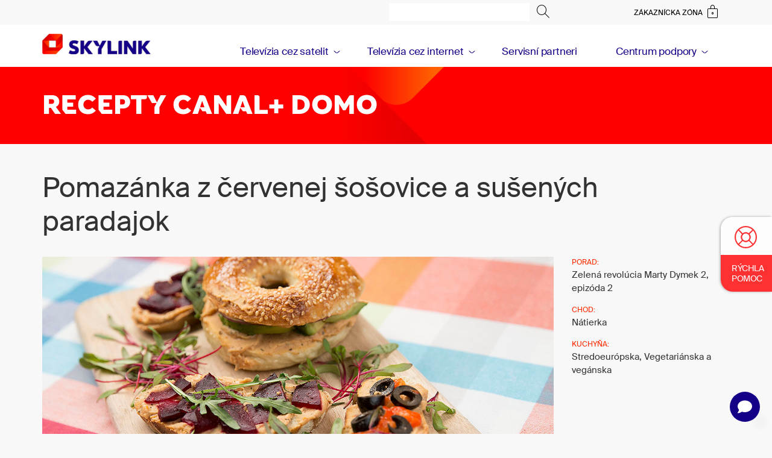

--- FILE ---
content_type: text/html; charset=UTF-8
request_url: https://www.skylink.sk/canalplus-domo/recepty/347sk-pomazanka-z-cervenej-sosovice-a-susenych-paradajok
body_size: 7426
content:
<!DOCTYPE html>
<html lang="sk">
<head>
	<title>Pomazánka z červenej šošovice a sušených paradajok | Skylink</title>	
	<meta http-equiv="Content-type" content="text/html; charset=utf-8" />
	<meta name="viewport" content="width=device-width, initial-scale=1">
	<meta name="author" content="Skylink" />    
	<meta name="publisher" content="ISSA CZECH s.r.o." />
	<meta name="robots" content="index, follow" />
	<meta name="keywords" content="recepty, canal+ domo, varenie" />
	<meta name="description" content="Recept na pomazánka z červenej šošovice a sušených paradajok z poradu Zelená revolúcia Marty Dymek na programu Canal+ Domo." />
	<meta property="og:image" content="https://www.skylink.sk/custom/img/logo-fb.jpg" />
	<meta property="og:locale" content="sk_SK" />

	<link rel="icon" href="/custom/img/favicon.ico" type="image/x-icon" />
	<link rel="shortcut icon" href="/custom/img/favicon.ico" type="image/x-icon" />
	<link rel="apple-touch-icon" sizes="180x180" href="/apple-touch-icon.png" />
	<meta name="theme-color" content="#DC0A1D" />
<link rel="stylesheet" type="text/css" href="/web/assets/bundle/styles-public-c362519ba20f137a214073bc78f2c642.css" />
</head>
<body class="body-sk layout-full body-tag-blog-domo-recepty">	
	
	<!-- Google Tag Manager -->
	<noscript><iframe src="//www.googletagmanager.com/ns.html?id=GTM-T6GTXB" height="0" width="0" style="display:none;visibility:hidden"></iframe></noscript>
	<script>(function(w,d,s,l,i){w[l]=w[l]||[];w[l].push({'gtm.start':
	new Date().getTime(),event:'gtm.js'});var f=d.getElementsByTagName(s)[0],
	j=d.createElement(s),dl=l!='dataLayer'?'&l='+l:'';j.async=true;j.src=
	'//www.googletagmanager.com/gtm.js?id='+i+dl;f.parentNode.insertBefore(j,f);
	})(window,document,'script','dataLayer','GTM-T6GTXB');</script>
	<!-- End Google Tag Manager -->
	<div
id="spinoco-webchat-plugin"
data-config-url="https://cdn.spinoco.com/webchat/v2/data/skylink/config_sk.json"
class="spinoco-webchat-plugin-findwonder"
data-customer-external-id="0"
data-locale="sk-SK"
data-avatar-bot-url="https://cdn.spinoco.com/webchat/v2/data/skylink/m7red-diamond.png"
data-popover-label="Môžeme Vám s niečím pomôcť?"
data-popover-button-label="Začať konverzáciu"
data-popover-delay="60"
></div>
	<a href="/rychla-pomoc" id="fixedRychlaPomoc" class="hidden-xs"><div><span></span>Rýchla pomoc</div></a><div id="samoobsluha-kosikHolderHeader"></div>
	<div id="mainHolder">
		<div id="top-header" class="container-fluid">
			<div class="container">
				<div class="row" id="top-row">
					<div id="xsLogoHolder" class="hidden-lg hidden-md hidden-sm prettyScrollCompensate">
						<a id="mainLogoXs" href="/">                        
							<img src="/custom/img/logo-xs-kaleidoskop.png" alt="Skylink" />
						</a>
					</div>
					<div id="xsTitleHolder" class="hidden-lg hidden-md hidden-sm text-center"><a href="/canalplus-domo">Program Canal+ Domo</a></div>
					<div id="searchbox" class="col-sm-offset-6 col-sm-3 col-xs-1 hidden-xs">
						<form id="formMainSearch" action="/hladat" method="get">
							<div class="input-group">
								<input type="search" name="searchString" value="" class="form-control input-sm" />
								<span class="input-group-btn">
									<button class="btn btn-sm btn-invert" type="submit" title="Vyhľadať">									
										<span class="icon icon-lupa-hledani" aria-hidden="true"></span>
										<span class="sr-only">Vyhľadať</span>									
									</button>
								</span>
							</div>
						</form>					
					</div>		
					<div id="zakaznicka-zona-top-header" class="col-sm-3 hidden-xs text-right"> 
						<a href="https://zona.skylink.sk"><span class="hidden-xs">Zákaznícka zóna</span> <span class="icon icon-zakaznicka-zona-zamek"></span></a>
					</div>
					<div id="xsHeaderButtons" class="hidden-lg hidden-md hidden-sm">
						<div id="xsSearchboxButton" class="hidden-lg hidden-md hidden-sm" title="Vyhľadať">
							<span class="icon icon-lupa-hledani" aria-hidden="true"></span>
							<span class="sr-only">Vyhľadať</span>					
						</div>
						<div id="zakaznicka-zona-top-header-xs" class="hidden-lg hidden-md hidden-sm text-right"> 
							<a href="https://zona.skylink.sk"><span class="icon icon-zakaznicka-zona-zamek"></span></a>
						</div>
						<div id="xsNavbarToggle" class="navbar-header hidden-lg hidden-md hidden-sm">
							<button type="button" class="navbar-toggle" data-toggle="collapse" data-target="#xsMainMenu" aria-expanded="false">
								<span class="sr-only">Prepnúť menu</span>
								<span class="xsNavbarToggleOpen">
									<span class="icon-bar small"></span>
									<span class="icon-bar small"></span>
									<span class="icon-bar small"></span>
								</span>
								<span class="xsNavbarToggleClose">
									<span class="icons icon-symbol-krizek_2"></span>
								</span>
							</button>
						</div>
					</div><!-- /xs header buttons -->
				</div>
				<nav id="xsNav" class="navbar hidden-lg hidden-md hidden-sm row">
					<div class="collapse navbar-collapse" id="xsMainMenu">
						<ul class="nav navbar-nav">							
							<li class="tag-tv-satelit topmnu220 dropdown"><a href="/televizia-cez-satelit"><span>Televízia cez satelit</span></a><ul ><li class="tag-prejdete topmnu58"><a href="/televizia-naplno"><span>Skylink NAPLNO s inštaláciou na kľúč</span></a></li><li class="tag-eshop topmnu197"><a href="/eshop/prijimace-ca-moduly"><span>E-shop s prijímačmi a CA moduly</span></a></li><li class="tag-predplatne-satelit topmnu225"><a href="/predlzenie-predplatneho"><span>Predĺžte si predplatné</span></a></li><li class="tag-programova-nabidka topmnu6"><a href="/televizia-cez-satelit/balicky"><span>Balíčky a služby satelitnej televízie</span></a></li><li class="tag-prehled-programu topmnu60"><a href="/televizia-cez-satelit/programy"><span>Prehľad TV programov satelitnej televízie</span></a></li><li class="tag-prehled-radio topmnu151"><a href="/prehlad-rozhlasovych-stanic"><span>Prehľad rozhlasových staníc</span></a></li></ul></li><li class="tag-tv-internet topmnu221 dropdown"><a href="/televizia-cez-internet"><span>Televízia cez internet</span></a><ul ><li class="tag-live-tv topmnu27"><a href="/livetv"><span>Internetová televízia Skylink Live TV</span></a></li><li class="tag-live-tv-login topmnu222"><a href="https://livetv.skylink.sk/" target="_blank"><span>Prihláste sa a sledujte Skylink Live TV</span></a></li><li class="tag-predplatne-internet topmnu223"><a href="/predlzenie-predplatneho"><span>Predĺžte si predplatné</span></a></li><li class="tag-streaming-internet topmnu370"><a href="/streamuj"><span>Streamovacie služby</span></a></li><li class="tag-programova-nabidka-internet topmnu235"><a href="/televizia-cez-internet/balicky"><span>Balíčky a služby internetovej televízie</span></a></li><li class="tag-prehled-programu-internet topmnu236"><a href="/televizia-cez-internet/programy"><span>Prehľad TV programov internetovej televízie</span></a></li><li class="tag-eshop-internet topmnu353"><a href="/eshop"><span>E-shop s multimediálnymi prijímačmi</span></a></li></ul></li><li class="tag-prodejci topmnu10"><a href="/predajna-a-servisna-siet"><span>Servisní partneri</span></a></li><li class="tag-centrum-podpory topmnu9 dropdown"><a href="/centrum-podpory"><span>Centrum podpory</span></a><ul ><li class="tag-predplatne topmnu226"><a href="/predlzenie-predplatneho"><span>Predĺžte si predplatné</span></a></li><li class="tag-cp-lnk-parametry-ladeni topmnu33"><a href="/parametre-ladenie"><span>Nalaďte si televízne programy</span></a></li><li class="tag-cp-lnk-rychla-pomoc topmnu32"><a href="/rychla-pomoc"><span>Prestali mi hrať niektoré programy</span></a></li><li class="tag-kontaktni-formulare topmnu24"><a href="/kontaktne-formulare"><span>Kontaktné formuláre</span></a></li><li class="tag-cp-faq topmnu227"><a href="/caste-otazky"><span>Často kladené otázky</span></a></li><li class="tag-cp-eshop topmnu228"><a href="/eshop/prijimace-ca-moduly"><span>E-shop s prijímačmi a CA moduly</span></a></li><li class="tag-cenik topmnu7"><a href="/cennik"><span>Cenník</span></a></li><li class="tag-download topmnu76"><a href="/na-stiahnutie"><span>Dokumenty na stiahnutie</span></a></li></ul></li>
						</ul>
					</div>
				</nav>
				<div class="row hidden-lg hidden-md hidden-sm" id="xsSearchbox">
					<div class="col-xs-12">
						<form id="xsFormMainSearch" action="/hladat" method="get">
							<input type="search" name="searchString" value="" class="form-control input-sm" placeholder="Vyhľadať" />
							<div id="xsClearSearch"></div>
							<div id="xsHideSearch">Zrušiť</div>
						</form>					
					</div>
				</div>
			</div>
		</div>
		<nav id="header" class="navbar navbar-default hidden-xs">
			<div class="container hidden-xs">
				<div class="navbar-header">					
					<a id="mainLogo" class="navbar-brand hidden-xs" href="/">
						<img src="/custom/img/logo-sk.png" alt="Skylink" />
					</a>
				</div>
		
				<div class="collapse navbar-collapse" id="mainMenu">
					<ul class="pull-right nav navbar-nav">
						<li class="tag-tv-satelit topmnu220 dropdown"><a href="/televizia-cez-satelit"><span>Televízia cez satelit</span></a><div class="dropdown-menu overflowBlock"><div class="container"><div class="row plachta"><div class="col-sm-9 mainSubItem"><div class="row"><div class="col-sm-3 plachtaSubItem tag-prejdete topmnu58"><a href="/televizia-naplno"><span class="icons"></span><span>Skylink NAPLNO s inštaláciou na kľúč</span></a></div><div class="col-sm-3 plachtaSubItem tag-eshop topmnu197"><a href="/eshop/prijimace-ca-moduly"><span class="icons"></span><span>E-shop s prijímačmi a CA moduly</span></a></div><div class="col-sm-3 plachtaSubItem tag-predplatne-satelit topmnu225"><a href="/predlzenie-predplatneho"><span class="icons"></span><span>Predĺžte si predplatné</span></a></div></div></div><div class="col-sm-3 sideSubItem"><ul><li class="tag-programova-nabidka topmnu6"><a href="/televizia-cez-satelit/balicky"><span>Balíčky a služby satelitnej televízie</span></a></li><li class="tag-prehled-programu topmnu60"><a href="/televizia-cez-satelit/programy"><span>Prehľad TV programov satelitnej televízie</span></a></li><li class="tag-prehled-radio topmnu151"><a href="/prehlad-rozhlasovych-stanic"><span>Prehľad rozhlasových staníc</span></a></li></ul></div></div></div></div></li><li class="tag-tv-internet topmnu221 dropdown"><a href="/televizia-cez-internet"><span>Televízia cez internet</span></a><div class="dropdown-menu overflowBlock"><div class="container"><div class="row plachta"><div class="col-sm-9 mainSubItem"><div class="row"><div class="col-sm-3 plachtaSubItem tag-live-tv topmnu27"><a href="/livetv"><span class="icons"></span><span>Internetová televízia Skylink Live TV</span></a></div><div class="col-sm-3 plachtaSubItem tag-live-tv-login topmnu222"><a href="https://livetv.skylink.sk/" target="_blank"><span class="icons"></span><span>Prihláste sa a sledujte Skylink Live TV</span></a></div><div class="col-sm-3 plachtaSubItem tag-predplatne-internet topmnu223"><a href="/predlzenie-predplatneho"><span class="icons"></span><span>Predĺžte si predplatné</span></a></div><div class="col-sm-3 plachtaSubItem tag-streaming-internet topmnu370"><a href="/streamuj"><span class="icons"></span><span>Streamovacie služby</span></a></div></div></div><div class="col-sm-3 sideSubItem"><ul><li class="tag-programova-nabidka-internet topmnu235"><a href="/televizia-cez-internet/balicky"><span>Balíčky a služby internetovej televízie</span></a></li><li class="tag-prehled-programu-internet topmnu236"><a href="/televizia-cez-internet/programy"><span>Prehľad TV programov internetovej televízie</span></a></li><li class="tag-eshop-internet topmnu353"><a href="/eshop"><span>E-shop s multimediálnymi prijímačmi</span></a></li></ul></div></div></div></div></li><li class="tag-prodejci topmnu10"><a href="/predajna-a-servisna-siet"><span>Servisní partneri</span></a></li><li class="tag-centrum-podpory topmnu9 dropdown"><a href="/centrum-podpory"><span>Centrum podpory</span></a><div class="dropdown-menu overflowBlock"><div class="container"><div class="row plachta"><div class="col-sm-9 mainSubItem"><div class="row"><div class="col-sm-3 plachtaSubItem tag-predplatne topmnu226"><a href="/predlzenie-predplatneho"><span class="icons"></span><span>Predĺžte si predplatné</span></a></div><div class="col-sm-3 plachtaSubItem tag-cp-lnk-parametry-ladeni topmnu33"><a href="/parametre-ladenie"><span class="icons"></span><span>Nalaďte si televízne programy</span></a></div><div class="col-sm-3 plachtaSubItem tag-cp-lnk-rychla-pomoc topmnu32"><a href="/rychla-pomoc"><span class="icons"></span><span>Prestali mi hrať niektoré programy</span></a></div><div class="col-sm-3 plachtaSubItem tag-kontaktni-formulare topmnu24"><a href="/kontaktne-formulare"><span class="icons"></span><span>Kontaktné formuláre</span></a></div><div class="col-sm-3 plachtaSubItem tag-cp-faq topmnu227"><a href="/caste-otazky"><span class="icons"></span><span>Často kladené otázky</span></a></div></div></div><div class="col-sm-3 sideSubItem"><ul><li class="tag-cp-eshop topmnu228"><a href="/eshop/prijimace-ca-moduly"><span>E-shop s prijímačmi a CA moduly</span></a></li><li class="tag-cenik topmnu7"><a href="/cennik"><span>Cenník</span></a></li><li class="tag-download topmnu76"><a href="/na-stiahnutie"><span>Dokumenty na stiahnutie</span></a></li></ul></div></div></div></div></li>
					</ul>
				</div>
			</div>
		</nav>   
		<div class="container-fluid">			
			<div class="container">
				<div id="content" class="row">
					<div class="main col-xs-12">
	<div class="adddescr adddescr1">
		<div class="overflowBlock structureTitleCustom">
<div class="container">
<div class="row white nadpisSekce">
<div class="col-xs-12 col-sm-10 col-md-8">
<h1>Recepty Canal+ Domo</h1>
</div>
</div>
</div>
</div>
	</div>
<div id="ajaxModule">
	<div class="module">
		<div id="domorecepty">
		<div class="detail">
		<form id="form" action="/canalplus-domo/recepty/347sk-pomazanka-z-cervenej-sosovice-a-susenych-paradajok" method="post" enctype="multipart/form-data">
			<input type="hidden" name="do[post]" value="1" />
			<input type="hidden" name="moduleLanguage" value="sk" /><div class="blog_detail blog_item blog_themeRecepty">
  <div class="blog_itemTitle">
    <h2>Pomazánka z červenej šošovice a sušených paradajok</h2>
  </div>
  <div class="blog_itemBanner row">
    <div class="blog_itemImage col-xs-12 col-sm-8 col-md-9">
      <img src="/doc/domo_recepty_img/pomazanka-z-cervene-cocky-a-susenych-rajcat-712.jpg" alt="Pomazánka z červené čočky a sušených rajčat" title="Pomazánka z červené čočky a sušených rajčat" />
    </div>
    <div class="blog_itemMeta col-xs-12 col-sm-4 col-md-3">      
      
      <div class="blog_itemMetaPair">
        <strong>Porad:</strong><span>Zelená revolúcia Marty Dymek 2, epizóda 2</span>
      </div>
      
      
      
      <div class="blog_itemMetaPair">
        <strong>Chod:</strong><span>Nátierka</span>
      </div>
      
      
      <div class="blog_itemMetaPair">
        <strong>Kuchyňa:</strong><span>Stredoeurópska<br />Vegetariánska a vegánska</span>
      </div>
      
    </div>
  </div>
  <div class="row">
    <div class="blog_itemSideText col-xs-12 col-sm-3">
      
      <h3>Ingrediencie</h3>
      
      <ul>
	<li>1 hrnček červenej šošovice</li>
	<li>špetka soli</li>
	<li>5 sušených paradajok</li>
	<li>2-3 lyžice olivového oleja</li>
	<li>1 lyžica paradajkového pretlaku</li>
	<li>1/4 lyžičky sušenej bazalky</li>
	<li>1/4 lyžičky sušeného tymiánu</li>
	<li>1/4 lyžičky pálivej papriky</li>
	<li>soľ</li>
	<li>čierne korenie</li>
</ul>

<p><strong>Na servírovanie</strong></p>

<ul>
	<li>chlieb, žemle, alebo bageta, zrelé avokádo a červená cibuľka, rukola a pečená červená repa, upečená paprika a čierne olivy</li>
</ul>
    </div>
    <div class="blog_itemText col-xs-12 col-sm-9">
      <h3>Postup prípravy</h3>
      <p>Šošovicu zalejeme vodou a varíme zakrytú 10 &ndash; 13 minút. Keď sa začne šošovica rozpadávať, pridáme špetku soli a varíme kým úplne nezmäkne. Uvarenú šošovicu scedíme na hustom sitku a necháme vychladnúť. Preložíme do mixéru, pridáme všetky ostatné ingrediencie a rozmixujeme na hladkú pomazánku.</p>

<p>Servírujeme na pečive obložené například avokádom a červenou cibuľkou, rukolou a pečenou červenou repou, pečenou paprikou a čiernymi olivami.</p>
      
    </div>
  </div>
</div>
				<div class="detailButtons">
					<input type="submit" name="do[dataList]" value="Späť na zoznam" class="btn btn-2017 btn-normal" formnovalidate="formnovalidate" /></div>
        </form>
		</div>
		</div>
	</div>
</div>
					</div>
				</div>
			</div>
		</div>
	</div>
	<div id="duleziteOdkazyWrapper" class="container-fluid grayBg">
		<div class="row">
			<div class="col-xs-12">
	<div class="module">
		<div id="duleziteodkazy">
			<div class="list"><div class="container">
<div class="row">




  
    
    
  <div class="col-xs-12 col-sm-4">
    <div class="sloupecNadpis">Chcem sledovať TV cez satelit</div>
    <div class="row">
      
   

      <div class="col-xs-12">  
        <a href="/televizia-naplno"><span>Všetko vybavenie a inštalácie na kľúč za 1 €</span></a>
      </div>

  

  

   

      <div class="col-xs-12">  
        <a href="/televizia-cez-satelit/balicky#zakladne"><span>Základné programové balíčky</span></a>
      </div>

  

  

   

      <div class="col-xs-12">  
        <a href="/televizia-cez-satelit/balicky#doplnkove"><span>Doplnkové programové balíčky</span></a>
      </div>

  

  

   

      <div class="col-xs-12">  
        <a href="/televizia-cez-satelit/programy"><span>Prehľad TV programov Skylink</span></a>
      </div>

  

  

  
     
    </div>  <!--row -->
  </div>    <!--col -->
      
    
    
  <div class="col-xs-12 col-sm-4">
    <div class="sloupecNadpis">Chcem sledovať TV cez internet</div>
    <div class="row">
      
   

      <div class="col-xs-12">  
        <a href="https://www.canalplussport.sk/" target="_blank"><span>Premier League online</span></a>
      </div>

  

  

   

      <div class="col-xs-12">  
        <a href="https://zona.skylink.sk/web/interface/activate/SKLTV" target="_blank"><span>Aktivujte televíziu cez internet k satelitu</span></a>
      </div>

  

  

   

      <div class="col-xs-12">  
        <a href="https://livetv.skylink.sk/discovery/ChannelsVOD" target="_blank"><span>Videotéka CANAL+ a  Apple TV</span></a>
      </div>

  

  

   

      <div class="col-xs-12">  
        <a href="/televizia-cez-satelit/balicky/hbo-max"><span>HBO Max</span></a>
      </div>

  

  

  
     
    </div>  <!--row -->
  </div>    <!--col -->
      
    
    
  <div class="col-xs-12 col-sm-4">
    <div class="sloupecNadpis">Potrebujem poradiť</div>
    <div class="row">
      
   

      <div class="col-xs-12">  
        <a href="/parametre-ladenie"><span>Parametre ladenia programov (frekvencie)</span></a>
      </div>

  

  

   

      <div class="col-xs-12">  
        <a href="/rychla-pomoc"><span>Nehrajú mi niektoré programy</span></a>
      </div>

  

  

   

      <div class="col-xs-12">  
        <a href="/caste-otazky"><span>Ostatné otázky</span></a>
      </div>

  

  



    </div>  <!--row -->
  </div>    <!--col -->

</div>
</div>
			</div>
		</div>
	</div>
			</div>
		</div>
	</div>
	<div class="container-fluid footerPozadi">		
		<div class="container footer">
			<div class="row">
			
				<div class="col-lg-3 col-lg-offset-0 col-md-4 col-md-offset-0 col-sm-5 footerCol col-xs-12" id="footerCol1">
					<div class="footerImg icon-infolinka"></div>
					<div class="row footerColContent">
						<div class="col-xs-12">
							<span class="footerHeading">Stiahnite si Skylink <span class="nowrap">Live TV</span></span>
							<p class="footer-store-icons">
								<a href="https://play.google.com/store/apps/details?id=nl.streamgroup.skylinksk" target="_blank"><img src="/custom/img/footer_playstore_sk.svg" alt="Získajte na Google play" /></a>
								<a href="https://itunes.apple.com/us/app/skylink-live-tv-sk/id1009300512?mt=8" target="_blank"><img src="/custom/img/footer_appstore_sk.svg" alt="Získajte na App Store" /></a>
							</p>
						</div>
					</div>
				</div>
				
				<div class="col-lg-3 col-lg-offset-0 col-md-4 col-md-offset-0 col-sm-4 col-sm-offset-1 footerCol col-xs-12" id="footerCol2">
					<div class="footerImg icon-zakaznicka-zona-zamek"></div>
					<div class="row footerColContent">
						<div class="col-xs-12">
							<span class="footerHeading">Zákaznícka zóna</span>
							<p style="margin-bottom:12px;">Všetko potrebné nájdete a vybavíte jednoducho v našej Zákazníckej zóne.<br class="visible-md visible-sm visible-xs" />&nbsp;<br class="visible-lg visible-md " />&nbsp;</p>
							<a href="https://zona.skylink.sk" class="btn btn-md hidden-xs hidden-sm btn-transparent btn-2017">Vstúpiť do zóny</a>
							<a href="https://zona.skylink.sk" class="btn btn-sm hidden-md hidden-lg btn-transparent btn-2017">Vstúpiť do zóny</a>
							<p style="margin-top:12px;">Pre rýchlu odpoveď na Vašu otázku nás kontaktujte cez <strong><a href="#sp-webchat;open">CHAT</a></strong>.</p>                                                                                                
						</div>
					</div>
				</div>
                
				<div class="cleaner visible-sm"></div>

				<div class="col-lg-4 col-lg-offset-2 col-md-4 col-md-offset-0 col-sm-5 col-sm-offset-0 footerCol col-xs-12" id="footerCol4">
					<div class="footerImg icon-newsletter"></div>
					<div class="row footerColContent">
						<div class="col-xs-12">
							<span class="footerHeading">Newsletter Skylink</span>
							<p class="hidden-xs">Novinky, súťaže a programové tipy s naším newsletterom nájdete vždy vo vašej <span class="nowrap">e-mailovej</span> schránke.</p>   
							<div class="row footerNewsletter">
								<div><form id="skylinknewsletterregisterwidget1" action="/canalplus-domo/recepty/347sk-pomazanka-z-cervenej-sosovice-a-susenych-paradajok" method="post" class="widgetForm" onsubmit="return widgetFormSubmit($(this));" data-widget-form-action="/web/widget.html" data-widget-form-string="163d69299119af2b501f4e8881f2bb9f1fb2151058233736823bc8bdc2da98cb52840e43814e2fe815d2ca016bd44e8a1911dbfc71296c2e02479105fabac444">
		<div class="input-group">
			<input id="widget_skylinknewsletterregisterwidget1_email" type="text" name="widget_skylinknewsletterregisterwidget1_email" value="" placeholder="Váš e-mail" class="form-control input-lg" />
			<span class="input-group-btn">
				<button class="btn btn-lg btn-footer-inverse" name="widget_skylinknewsletterregisterwidget1_do[register]" type="submit">
					<span class="icon-form-submit"></span><span class="sr-only">Registrovať</span>
				</button>					
			</span>
		</div>
			<div class="checkbox"><input type="hidden" name="widget_skylinknewsletterregisterwidget1_confirm" value="0" /><label><input type="checkbox" name="widget_skylinknewsletterregisterwidget1_confirm" value="1" />Odoslaním adresy vyjadrujete súhlas so spracúvaním vašich <a href="/osobne-udaje" target="_blank">osobných údajov</a></label></div></form>
								</div>
							</div>
						</div>
					</div>
					
					<div class="cleaner visible-xs"></div>
					
					<div class="row hidden-sm footerSpojteSeSnami footerColContent">
						<div class="col-xs-12">
							<div class="footerHeading" style="letter-spacing: 1px;">
								Spojte sa s nami
							</div>
							<div class="icons">
								<a href="https://www.facebook.com/SkylinkSK/"><div class="footerIcon footerIconFacebook icon-fcbk"><span class="sr-only">Facebook</span></div></a>
								<a href="https://twitter.com/SkylinkOfficial"><div class="footerIcon footerIconTwitter icon-twitter"><span class="sr-only">Twitter</span></div></a>
								<a href="https://www.youtube.com/user/SkylinkOfficial"><div class="footerIcon footerIconYoutube icon-youtube"><span class="sr-only">Youtube</span></div></a>                                                                                                
								<a href="https://www.instagram.com/skylink_official/"><div class="footerIcon footerIconGplus icon-instagram"><span class="sr-only">Instagram</span></div></a>                                                                                                
							</div>
						</div>
					</div>
			
				</div>
				
				<div class="col-sm-6 col-sm-offset-1 visible-sm footerSpojteSeSnami">
					<div class="footerHeading">Spojte sa s nami</div>
					<div class="icons">
						<a href="https://www.facebook.com/SkylinkSK/"><div class="footerIcon footerIconFacebook icon-fcbk"><span class="sr-only">Facebook</span></div></a>
						<a href="https://twitter.com/SkylinkOfficial"><div class="footerIcon footerIconTwitter icon-twitter"><span class="sr-only">Twitter</span></div></a>
						<a href="https://www.youtube.com/user/SkylinkOfficial"><div class="footerIcon footerIconYoutube icon-youtube"><span class="sr-only">Youtube</span></div></a>                                                                                                
						<a href="https://www.instagram.com/skylink_official/"><div class="footerIcon footerIconGplus icon-instagram"><span class="sr-only">Instagram</span></div></a>                                                                                                
					</div>
				</div>

			</div>
			
			<div class="row visible-xs">
				<div class="col-xs-12 footerMenu">
					
			<ul class="nav nav-pills">
				<li id="footerMenu220" class="tag-tv-satelit"><a href="/televizia-cez-satelit"><span>Televízia cez satelit</span></a></li>
				<li id="footerMenu221" class="tag-tv-internet"><a href="/televizia-cez-internet"><span>Televízia cez internet</span></a></li>
				<li id="footerMenu10" class="tag-prodejci"><a href="/predajna-a-servisna-siet"><span>Servisní partneri</span></a></li>
				<li id="footerMenu9" class="tag-centrum-podpory"><a href="/centrum-podpory"><span>Centrum podpory</span></a></li>
				<li id="footerMenu264" class="active"><a href="/"><span>Program Canal+ Domo</span></a></li>
				<li id="footerMenu18" class="tag-poukaz"><a href="/darcekovy-poukaz"><span>Darčekový poukaz</span></a></li>
				<li id="footerMenu12"><a href="/"><span>Home</span></a></li>
				<li id="footerMenu13"><a href="/o-nas"><span>O nás</span></a></li>
				<li id="footerMenu14"><a href="https://partner.skylink.sk" target="_blank"><span>Pre partnerov</span></a></li>
				<li id="footerMenu291"><a href="https://isp.skylink.sk/" target="_blank"><span>Pre ISP</span></a></li>
				<li id="footerMenu16" class="tag-kontakty"><a href="/kontakty"><span>Kontakty</span></a></li>
				<li id="footerMenu132"><a href="https://zona.skylink.sk" target="_blank"><span>Vstúpiť do Zákazníckej zóny</span></a></li>
				<li id="footerMenu28"><a href="/na-stiahnutie"><span>Na stiahnutie</span></a></li>
				<li id="footerMenu43" class="tag-osobni-udaje"><a href="/osobne-udaje"><span>Ochrana osobných údajov v Skylinku</span></a></li>
				<li id="footerMenu25" class="tag-novinky"><a href="/novinky"><span>Novinky</span></a></li>
				<li id="footerMenu128"><a href="/kariera"><span>Kariéra</span></a></li>
				<li id="footerMenu31" class="tag-hledat"><a href="/hladat"><span>Výsledky hľadania</span></a></li>
				<li id="footerMenu331" class="tag-fotbal"><a href="/futbal"><span>Najlepší európsky futbal</span></a></li>
				<li id="footerMenu192" class="tag-tvplus"><a href="/tvplus"><span>Internetová televízia iba za 3,99 € mesačne</span></a></li>
				<li id="footerMenu350" class="tag-tvplus-premium"><a href="/premium"><span>Skylink Premium: CANAL+, Apple TV a HBO MAX v jednom predplatnom</span></a></li>
				<li id="footerMenu368" class="tag-streaming"><a href="/streamuj"><span>Streamovacie služby</span></a></li>
				<li id="footerMenu4"><a href="/nechodia-vam-emaily-od-skylinku"><span>Nechodia vám e-maily od Skylinku?</span></a></li>
				<li id="footerMenu45"><a href="/hd-kvalita"><span>HD Kvalita</span></a></li>
				<li id="footerMenu139"><a href="/odhlasenie-emailu"><span>Odhlásenie emailu</span></a></li>
            </ul>
				</div>
			</div>
								
			<div class="row hidden-xs" id="footerLgMenu">
				<div class="col-xs-12">
					
			<ul class="nav nav-pills">
				<li id="footerLgMenu220" class="tag-tv-satelit"><a href="/televizia-cez-satelit"><span>Televízia cez satelit</span></a></li>
				<li id="footerLgMenu221" class="tag-tv-internet"><a href="/televizia-cez-internet"><span>Televízia cez internet</span></a></li>
				<li id="footerLgMenu10" class="tag-prodejci"><a href="/predajna-a-servisna-siet"><span>Servisní partneri</span></a></li>
				<li id="footerLgMenu9" class="tag-centrum-podpory"><a href="/centrum-podpory"><span>Centrum podpory</span></a></li>
				<li id="footerLgMenu264" class="active"><a href="/"><span>Program Canal+ Domo</span></a></li>
				<li id="footerLgMenu18" class="tag-poukaz"><a href="/darcekovy-poukaz"><span>Darčekový poukaz</span></a></li>
				<li id="footerLgMenu12"><a href="/"><span>Home</span></a></li>
				<li id="footerLgMenu13"><a href="/o-nas"><span>O nás</span></a></li>
				<li id="footerLgMenu14"><a href="https://partner.skylink.sk" target="_blank"><span>Pre partnerov</span></a></li>
				<li id="footerLgMenu291"><a href="https://isp.skylink.sk/" target="_blank"><span>Pre ISP</span></a></li>
				<li id="footerLgMenu16" class="tag-kontakty"><a href="/kontakty"><span>Kontakty</span></a></li>
				<li id="footerLgMenu132"><a href="https://zona.skylink.sk" target="_blank"><span>Vstúpiť do Zákazníckej zóny</span></a></li>
				<li id="footerLgMenu28"><a href="/na-stiahnutie"><span>Na stiahnutie</span></a></li>
				<li id="footerLgMenu43" class="tag-osobni-udaje"><a href="/osobne-udaje"><span>Ochrana osobných údajov v Skylinku</span></a></li>
				<li id="footerLgMenu25" class="tag-novinky"><a href="/novinky"><span>Novinky</span></a></li>
				<li id="footerLgMenu128"><a href="/kariera"><span>Kariéra</span></a></li>
				<li id="footerLgMenu31" class="tag-hledat"><a href="/hladat"><span>Výsledky hľadania</span></a></li>
				<li id="footerLgMenu331" class="tag-fotbal"><a href="/futbal"><span>Najlepší európsky futbal</span></a></li>
				<li id="footerLgMenu192" class="tag-tvplus"><a href="/tvplus"><span>Internetová televízia iba za 3,99 € mesačne</span></a></li>
				<li id="footerLgMenu350" class="tag-tvplus-premium"><a href="/premium"><span>Skylink Premium: CANAL+, Apple TV a HBO MAX v jednom predplatnom</span></a></li>
				<li id="footerLgMenu368" class="tag-streaming"><a href="/streamuj"><span>Streamovacie služby</span></a></li>
				<li id="footerLgMenu4"><a href="/nechodia-vam-emaily-od-skylinku"><span>Nechodia vám e-maily od Skylinku?</span></a></li>
				<li id="footerLgMenu45"><a href="/hd-kvalita"><span>HD Kvalita</span></a></li>
				<li id="footerLgMenu139"><a href="/odhlasenie-emailu"><span>Odhlásenie emailu</span></a></li>
            </ul>
				</div>
			</div>
				
		</div>			
	</div>
	<div class="container">
		<div class="row footerCopyright">
			<div class="col-md-7 col-sm-9">
				<p>© 2020 Canal+ Luxembourg S. à r.l. - Všetky práva vyhradené<br />Skylink® je obchodná značka vlastnená Canal+ Luxembourg S. à r.l.<br />so sídlom Rue Albert Borschette 4, <span class="text-nowrap">L-1246</span> Luxembourg<br />R.C.S. Luxembourg: <span class="text-nowrap">B 87.905</span></p>
			</div>
			<div class="col-md-1 col-md-offset-1 col-sm-3">									
				<a href="https://sk.astra.ses/" class="pull-left hidden-sm"><div class="footerIcon footerIconAstra icon-astra"><span class="sr-only">Astra</span></div></a>
				<a href="https://sk.astra.ses/" class="pull-right visible-sm"><div class="footerIcon footerIconAstra icon-astra"><span class="sr-only">Astra</span></div></a>
			</div>
		</div>
	</div><div id="samoobsluha-kosikHolderFooter"></div>
<script src="/web/assets/bundle/scripts-core-0862961fb4b81a86646f61fe6d625408.js"></script>
<script src="/web/assets/bundle/scripts-custom-7799875423f72eca0bc24b21546b56c8.js"></script>
<style type="text/css">@import url("/web/userstyle.css")</style>
<script>
		var http_path = "/";
		var mm_Wait = "Čakajte prosím";
		var mm_RequestError = "Chyba pri spracovaní požiadavky.";		
		var mm_ProgramoveTipy_Detail_Title = "Programový tip na Skylinku";
</script>
<script src="https://cdn.spinoco.com/webchat/v2/latest/loader.js"></script>
	<!-- Served by CMS ISSA in 0.143 secs. -->
</body>
</html>

--- FILE ---
content_type: image/svg+xml
request_url: https://www.skylink.sk/custom/img/footer_playstore_sk.svg
body_size: 2147
content:
<svg xmlns="http://www.w3.org/2000/svg" xmlns:xlink="http://www.w3.org/1999/xlink" width="116" height="40" viewBox="0 0 116 40"><defs><clipPath id="a"><path d="M37,106.144v.284l4.114,4.015.094-.052,4.874-2.7c1.392-.772,1.392-2.035,0-2.806l-4.873-2.7-.094-.051Z" transform="translate(-36.999 -102.129)" fill="none"/></clipPath><linearGradient id="b" x1="-2.19" y1="2.816" x2="-2.13" y2="2.816" gradientUnits="objectBoundingBox"><stop offset="0" stop-color="gold"/><stop offset="0.075" stop-color="#fece00"/><stop offset="0.48" stop-color="#fca704"/><stop offset="0.803" stop-color="#fa8e07"/><stop offset="1" stop-color="#fa8608"/></linearGradient><clipPath id="c"><path d="M16.971,121.115a1.65,1.65,0,0,0,2.07.06l14.55-8.068L29.384,109Z" transform="translate(-16.971 -109.002)" fill="none"/></clipPath><linearGradient id="d" x1="-0.4" y1="1.133" x2="-0.371" y2="1.133" gradientUnits="objectBoundingBox"><stop offset="0" stop-color="#e82c36"/><stop offset="1" stop-color="#b4005a"/></linearGradient><clipPath id="e"><path d="M16.971,88.721l12.413,12.114,4.208-4.106L19.041,88.662a2.33,2.33,0,0,0-1.116-.327,1.292,1.292,0,0,0-.954.386" transform="translate(-16.971 -88.335)" fill="none"/></clipPath><linearGradient id="f" x1="-0.405" y1="1.755" x2="-0.375" y2="1.755" gradientUnits="objectBoundingBox"><stop offset="0" stop-color="#2f8f5b"/><stop offset="0.389" stop-color="#4ea157"/><stop offset="0.768" stop-color="#67b054"/><stop offset="1" stop-color="#70b653"/></linearGradient></defs><path d="M112.844,117.6H4.772c-2.189,0-3.964-2.117-3.964-4.729V82.328c0-2.612,1.775-4.73,3.964-4.73H112.844c2.19,0,3.964,2.118,3.964,4.73v30.541c0,2.612-1.775,4.729-3.964,4.729" transform="translate(-0.808 -77.598)"/><g transform="translate(-397 -324.297)"><path d="M86.972,107.845a3.247,3.247,0,1,0,3.274,3.246,3.207,3.207,0,0,0-3.274-3.246m0,5.214a1.972,1.972,0,1,1,1.841-1.968,1.882,1.882,0,0,1-1.841,1.968m-7.141-5.214a3.247,3.247,0,1,0,3.273,3.246,3.207,3.207,0,0,0-3.273-3.246m0,5.214a1.972,1.972,0,1,1,1.84-1.968,1.882,1.882,0,0,1-1.84,1.968m-8.494-4.219v1.377h3.31a2.866,2.866,0,0,1-.754,1.734,3.4,3.4,0,0,1-2.557,1.009,3.665,3.665,0,0,1,0-7.33,3.537,3.537,0,0,1,2.5.984l.976-.972a4.837,4.837,0,0,0-3.471-1.39,5.044,5.044,0,1,0,0,10.085,4.64,4.64,0,0,0,3.532-1.414,4.539,4.539,0,0,0,1.2-3.222,4.462,4.462,0,0,0-.074-.861Zm34.738,1.07a3.027,3.027,0,0,0-2.792-2.066,3.092,3.092,0,0,0-3.076,3.246,3.185,3.185,0,0,0,3.236,3.247,3.248,3.248,0,0,0,2.718-1.439l-1.112-.738a1.865,1.865,0,0,1-1.606.9,1.66,1.66,0,0,1-1.581-.984l4.36-1.8Zm-4.447,1.082a1.784,1.784,0,0,1,1.7-1.894,1.262,1.262,0,0,1,1.21.689Zm-3.545,3.148h1.433V104.6H98.083Zm-2.347-5.571h-.049a2.265,2.265,0,0,0-1.717-.725,3.249,3.249,0,0,0,0,6.494,2.228,2.228,0,0,0,1.717-.738h.049v.468A1.665,1.665,0,0,1,94,115.974a1.8,1.8,0,0,1-1.643-1.156l-1.248.517A3.108,3.108,0,0,0,94,117.253c1.68,0,3.1-.984,3.1-3.382v-5.83H95.736Zm-1.643,4.489a1.974,1.974,0,0,1,0-3.936,1.982,1.982,0,0,1,0,3.936m18.693-8.461h-3.428v9.544h1.43v-3.616h2a2.969,2.969,0,1,0,0-5.928m.037,4.6h-2.035v-3.271h2.035a1.636,1.636,0,1,1,0,3.271m8.841-1.371a2.688,2.688,0,0,0-2.553,1.461l1.27.528a1.357,1.357,0,0,1,1.307-.7,1.375,1.375,0,0,1,1.5,1.227v.1a3.178,3.178,0,0,0-1.492-.368c-1.369,0-2.762.749-2.762,2.149a2.211,2.211,0,0,0,2.38,2.1,2.021,2.021,0,0,0,1.825-.933h.049v.737h1.381v-3.659a2.625,2.625,0,0,0-2.91-2.64m-.173,5.231c-.469,0-1.122-.233-1.122-.81,0-.737.814-1.019,1.516-1.019a2.555,2.555,0,0,1,1.307.319,1.731,1.731,0,0,1-1.7,1.51m8.114-5.022-1.64,4.138h-.049l-1.7-4.138h-1.541l2.552,5.783-1.455,3.217h1.492l3.934-9Zm-12.886,6.106h1.431V104.6h-1.431Z" transform="translate(371.802 240.544)" fill="#fff"/><g transform="translate(398.277 326.223)"><path d="M16.688,88.928a1.915,1.915,0,0,0-.461,1.366v21.5a1.914,1.914,0,0,0,.461,1.366l.074.071L29.1,101.184V100.9L16.762,88.858Z" transform="translate(-7.504 -82.467)" fill="#40bff2"/><g transform="translate(21.598 14.417)" clip-path="url(#a)"><rect width="10.473" height="8.315" transform="translate(0)" fill="url(#b)"/></g><g transform="translate(9.185 18.574)" clip-path="url(#c)"><path d="M0,0,20.664.253l.253,20.664L.253,20.664Z" transform="translate(-6.48 6.323) rotate(-45)" fill="url(#d)"/></g><g transform="translate(9.185 6.075)" clip-path="url(#e)"><path d="M0,0,20.559.251l.251,20.559L.251,20.559Z" transform="translate(-6.405 6.25) rotate(-45)" fill="url(#f)"/></g></g><path d="M4.952-4.752V-5.8H.384v1.2H3.168L.152-1.048V0h4.84V-1.208H1.952ZM7.44-6.184l1.272-.9H7.1l-.824.9ZM7.544,0V-5.8H6.176V0Zm3.48-4.8a1.089,1.089,0,0,1,1.144.68H13.52A2.187,2.187,0,0,0,11.1-5.9C9.968-5.9,8.7-5.344,8.7-4.16c0,1.04.856,1.488,1.8,1.688l.7.144c.632.136,1.08.32,1.08.7,0,.48-.528.632-.992.632a1.21,1.21,0,0,1-1.344-.888H8.584A2.422,2.422,0,0,0,11.256.1c1.208,0,2.432-.688,2.432-1.9S12.5-3.3,11.568-3.5l-.792-.16c-.4-.088-.672-.3-.672-.584C10.1-4.6,10.5-4.8,11.024-4.8Zm5.12,1.3V-5.8H14.776V0h1.368V-1.712l.672-.736L18.384,0h1.648L17.776-3.488,19.92-5.8H18.248ZM22.5-5.8,20.312,0h1.456l.344-1.032h2.24L24.7,0h1.488L24-5.8Zm-.008,3.656.752-2.208.744,2.208ZM29.8-5.8v3.584c0,.928-.32,1.232-.9,1.232s-.872-.3-.9-1.232H26.64A2.136,2.136,0,0,0,28.9.1a2.08,2.08,0,0,0,2.264-2.32V-5.8Zm4.176,1.2V0h1.376V-4.6h1.864V-5.8h-5.1v1.2Zm4.208-1.2V0h4.448V-1.208h-3.08V-2.376h2.912V-3.584H39.552V-4.6h3.08V-5.8ZM49.656,0H51.32V-5.8H50v4l-2.328-4H46.008V0h1.32V-4ZM54.3-5.8,52.12,0h1.456l.344-1.032h2.24L56.512,0H58L55.808-5.8ZM54.3-2.144l.752-2.208.744,2.208Z" transform="translate(438 338.797)" fill="#fff"/></g></svg>

--- FILE ---
content_type: image/svg+xml
request_url: https://www.skylink.sk/custom/img/footer_appstore_sk.svg
body_size: 2235
content:
<svg xmlns="http://www.w3.org/2000/svg" width="109" height="40" viewBox="0 0 109 40"><path d="M106.083,40.807H4.533c-2.057,0-3.725-2.117-3.725-4.729V5.537c0-2.612,1.668-4.73,3.725-4.73h101.55c2.057,0,3.725,2.118,3.725,4.73V36.078c0,2.612-1.668,4.729-3.725,4.729" transform="translate(-0.808 -0.807)"/><g transform="translate(-534.999 -324.297)"><g transform="translate(-3.174 -0.907)"><path d="M38.1,26.688a5.669,5.669,0,0,1,2.794-4.766,6.073,6.073,0,0,0-4.732-2.478c-1.99-.2-3.921,1.155-4.933,1.155-1.034,0-2.6-1.135-4.278-1.1a6.334,6.334,0,0,0-5.3,3.133c-2.292,3.844-.582,9.493,1.613,12.6,1.1,1.521,2.383,3.221,4.064,3.16,1.644-.066,2.257-1.014,4.242-1.014,1.967,0,2.544,1.014,4.258.976,1.765-.028,2.874-1.528,3.935-3.065a12.344,12.344,0,0,0,1.8-3.55,5.52,5.52,0,0,1-3.46-5.051" transform="translate(527.616 318.812)" fill="#fff"/><path d="M41.086,13.488a5.464,5.464,0,0,0,1.32-4.007,5.94,5.94,0,0,0-3.8,1.906,5.216,5.216,0,0,0-1.357,3.859,4.92,4.92,0,0,0,3.837-1.757" transform="translate(521.388 322.724)" fill="#fff"/></g><g transform="translate(574 343.797)"><path d="M76.867,38.782H75.159l-.936-2.919H70.971l-.893,2.919H68.415l3.225-9.935h1.989Zm-2.926-4.143L73.1,32.044q-.136-.4-.505-1.871h-.03q-.149.635-.476,1.871l-.832,2.594Z" transform="translate(-68.415 -28.698)" fill="#fff"/><path d="M96.326,38.148a4.052,4.052,0,0,1-1,2.889,2.92,2.92,0,0,1-2.213.943,2.222,2.222,0,0,1-2.051-1.017h-.028v3.773H89.433V37.013c0-.766-.02-1.551-.059-2.358h1.411l.09,1.135h.03a2.866,2.866,0,0,1,4.568-.28,3.93,3.93,0,0,1,.854,2.638m-1.634.058a2.939,2.939,0,0,0-.475-1.725,1.649,1.649,0,0,0-1.4-.708,1.671,1.671,0,0,0-1.077.391,1.811,1.811,0,0,0-.632,1.026,2.065,2.065,0,0,0-.074.484v1.2a1.9,1.9,0,0,0,.481,1.318,1.607,1.607,0,0,0,1.256.538,1.641,1.641,0,0,0,1.41-.692,3.024,3.024,0,0,0,.506-1.828" transform="translate(-79.585 -31.735)" fill="#fff"/><path d="M114.106,38.148a4.05,4.05,0,0,1-1,2.889,2.918,2.918,0,0,1-2.213.943,2.22,2.22,0,0,1-2.049-1.017h-.03v3.773h-1.6V37.013c0-.766-.021-1.551-.059-2.358h1.411l.09,1.135h.031a2.865,2.865,0,0,1,4.567-.28,3.929,3.929,0,0,1,.853,2.638m-1.633.058A2.932,2.932,0,0,0,112,36.482a1.647,1.647,0,0,0-1.4-.708,1.675,1.675,0,0,0-1.078.391,1.811,1.811,0,0,0-.63,1.026,1.983,1.983,0,0,0-.075.484v1.2a1.9,1.9,0,0,0,.482,1.318,1.6,1.6,0,0,0,1.256.538,1.644,1.644,0,0,0,1.411-.692,3.04,3.04,0,0,0,.506-1.828" transform="translate(-89.061 -31.735)" fill="#fff"/><path d="M134.829,35.822a2.636,2.636,0,0,1-.89,2.064,3.959,3.959,0,0,1-2.726.869,4.815,4.815,0,0,1-2.6-.619l.372-1.326a4.43,4.43,0,0,0,2.32.633,2.2,2.2,0,0,0,1.412-.405,1.323,1.323,0,0,0,.5-1.086,1.384,1.384,0,0,0-.415-1.019,3.875,3.875,0,0,0-1.383-.768q-2.629-.975-2.628-2.85a2.51,2.51,0,0,1,.921-2.007,3.654,3.654,0,0,1,2.451-.784,4.888,4.888,0,0,1,2.272.473l-.4,1.3a3.979,3.979,0,0,0-1.917-.456,1.946,1.946,0,0,0-1.321.412,1.179,1.179,0,0,0-.4.9,1.207,1.207,0,0,0,.46.972,5.175,5.175,0,0,0,1.456.767,4.957,4.957,0,0,1,1.9,1.208,2.523,2.523,0,0,1,.609,1.725" transform="translate(-100.498 -28.526)" fill="#fff"/><path d="M148.254,33.953h-1.768v3.478q0,1.327.937,1.326a2.935,2.935,0,0,0,.712-.073l.044,1.208a3.63,3.63,0,0,1-1.247.177,1.93,1.93,0,0,1-1.485-.574,2.808,2.808,0,0,1-.535-1.931V33.953h-1.055V32.758h1.055V31.448l1.575-.473v1.783h1.768Z" transform="translate(-108.619 -29.84)" fill="#fff"/><path d="M162.284,38.177a3.911,3.911,0,0,1-.95,2.712,3.407,3.407,0,0,1-2.644,1.09,3.239,3.239,0,0,1-2.533-1.046,3.787,3.787,0,0,1-.943-2.637,3.868,3.868,0,0,1,.973-2.727,3.375,3.375,0,0,1,2.621-1.063,3.313,3.313,0,0,1,2.556,1.047,3.757,3.757,0,0,1,.921,2.623m-1.665.051a3.206,3.206,0,0,0-.431-1.7,1.586,1.586,0,0,0-1.44-.857,1.609,1.609,0,0,0-1.471.857,3.271,3.271,0,0,0-.429,1.73,3.2,3.2,0,0,0,.429,1.7,1.62,1.62,0,0,0,1.457.857,1.6,1.6,0,0,0,1.439-.872,3.2,3.2,0,0,0,.446-1.715" transform="translate(-114.672 -31.735)" fill="#fff"/><path d="M177.108,36.055a2.866,2.866,0,0,0-.5-.044,1.526,1.526,0,0,0-1.309.634,2.376,2.376,0,0,0-.4,1.414v3.759h-1.6l.014-4.907q0-1.239-.059-2.256h1.4l.059,1.371h.043a2.453,2.453,0,0,1,.8-1.135,1.952,1.952,0,0,1,1.16-.384,2.663,2.663,0,0,1,.4.028Z" transform="translate(-124.282 -31.736)" fill="#fff"/><path d="M189.553,37.88a3.805,3.805,0,0,1-.058.722h-4.812a2.074,2.074,0,0,0,.7,1.622,2.4,2.4,0,0,0,1.575.5,5.371,5.371,0,0,0,1.945-.338l.252,1.106a6.076,6.076,0,0,1-2.422.443,3.517,3.517,0,0,1-2.636-.981,3.608,3.608,0,0,1-.958-2.631,4.086,4.086,0,0,1,.892-2.7,3.082,3.082,0,0,1,2.524-1.149,2.7,2.7,0,0,1,2.365,1.149,3.855,3.855,0,0,1,.636,2.255m-1.53-.413a2.143,2.143,0,0,0-.311-1.223,1.408,1.408,0,0,0-1.279-.664,1.529,1.529,0,0,0-1.277.649,2.346,2.346,0,0,0-.474,1.237Z" transform="translate(-129.553 -31.719)" fill="#fff"/></g><path d="M4.952-4.752V-5.8H.384v1.2H3.168L.152-1.048V0h4.84V-1.208H1.952ZM7.44-6.184l1.272-.9H7.1l-.824.9ZM7.544,0V-5.8H6.176V0Zm3.48-4.8a1.089,1.089,0,0,1,1.144.68H13.52A2.187,2.187,0,0,0,11.1-5.9C9.968-5.9,8.7-5.344,8.7-4.16c0,1.04.856,1.488,1.8,1.688l.7.144c.632.136,1.08.32,1.08.7,0,.48-.528.632-.992.632a1.21,1.21,0,0,1-1.344-.888H8.584A2.422,2.422,0,0,0,11.256.1c1.208,0,2.432-.688,2.432-1.9S12.5-3.3,11.568-3.5l-.792-.16c-.4-.088-.672-.3-.672-.584C10.1-4.6,10.5-4.8,11.024-4.8Zm5.12,1.3V-5.8H14.776V0h1.368V-1.712l.672-.736L18.384,0h1.648L17.776-3.488,19.92-5.8H18.248ZM22.5-5.8,20.312,0h1.456l.344-1.032h2.24L24.7,0h1.488L24-5.8Zm-.008,3.656.752-2.208.744,2.208ZM29.8-5.8v3.584c0,.928-.32,1.232-.9,1.232s-.872-.3-.9-1.232H26.64A2.136,2.136,0,0,0,28.9.1a2.08,2.08,0,0,0,2.264-2.32V-5.8Zm4.176,1.2V0h1.376V-4.6h1.864V-5.8h-5.1v1.2Zm4.208-1.2V0h4.448V-1.208h-3.08V-2.376h2.912V-3.584H39.552V-4.6h3.08V-5.8ZM49.656,0H51.32V-5.8H50v4l-2.328-4H46.008V0h1.32V-4ZM54.3-5.8,52.12,0h1.456l.344-1.032h2.24L56.512,0H58L55.808-5.8ZM54.3-2.144l.752-2.208.744,2.208Z" transform="translate(574.724 338.797)" fill="#fff"/></g></svg>